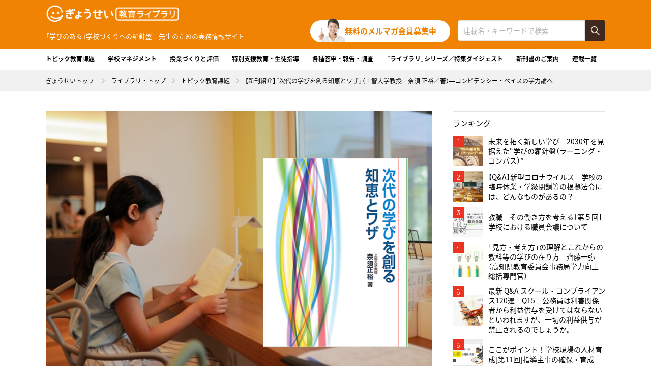

--- FILE ---
content_type: text/html; charset=UTF-8
request_url: https://shop.gyosei.jp/library/archives/cat01/0000006965
body_size: 54184
content:
<!DOCTYPE html>
<html lang="ja" prefix="og: http://ogp.me/ns#">
<head>
<meta charset="UTF-8">
<title>【新刊紹介】『次代の学びを創る知恵とワザ』（上智大学教授　奈須 正裕／著）―コンピテンシー・ベイスの学力論へ | ぎょうせい教育ライブラリ</title>
<meta name="description" content="【新刊紹介】『次代の学びを創る知恵とワザ』（上智大学教授　奈須 正裕／著）―コンピテンシー・ベイスの学力論へ | 総合出版社ぎょうせいの教職員向け実務情報サイト「ぎょうせい教育ライブラリ」は学校マネジメント、授業づくり、生徒指導など、役立つ情報を発信していきます。">
<meta name="keywords" content="">
<meta property="fb:app_id" content="">
<meta property="og:title" content="【新刊紹介】『次代の学びを創る知恵とワザ』（上智大学教授　奈須 正裕／著）―コンピテンシー・ベイスの学力論へ | ぎょうせい教育ライブラリ">
<meta property="og:type" content="article">
<meta property="og:image" content="https://shop.gyosei.jp/library/wp/wp-content/uploads/2020/02/1580863508-1139x630.png">
<meta property="og:description" content="【新刊紹介】『次代の学びを創る知恵とワザ』（上智大学教授　奈須 正裕／著）―コンピテンシー・ベイスの学力論へ | 総合出版社ぎょうせいの教職員向け実務情報サイト「ぎょうせい教育ライブラリ」は学校マネジメント、授業づくり、生徒指導など、役立つ情報を発信していきます。">
<meta property="og:url" content="https://shop.gyosei.jp/library/library/archives/cat01/0000006965">
<meta property="og:site_name" content="ぎょうせい教育ライブラリ |「学びのある」学校づくりへの羅針盤">
<meta property="og:locale" content="ja_JP">
<meta property="article:author" content="">
<meta name="twitter:title" content="【新刊紹介】『次代の学びを創る知恵とワザ』（上智大学教授　奈須 正裕／著）―コンピテンシー・ベイスの学力論へ | ぎょうせい教育ライブラリ">
<meta name="twitter:image" content="https://shop.gyosei.jp/library/wp/wp-content/uploads/2020/02/1580863508-1139x630.png">
<meta name="twitter:description" content="【新刊紹介】『次代の学びを創る知恵とワザ』（上智大学教授　奈須 正裕／著）―コンピテンシー・ベイスの学力論へ | 総合出版社ぎょうせいの教職員向け実務情報サイト「ぎょうせい教育ライブラリ」は学校マネジメント、授業づくり、生徒指導など、役立つ情報を発信していきます。">
<meta name="twitter:url" content="https://shop.gyosei.jp/library/library/archives/cat01/0000006965">
<meta name="twitter:card" content="summary_large_image">
<meta name="twitter:site" content="@gyosei_online">
<meta name="viewport" content="width=device-width, user-scalable=no, initial-scale=1.0, maximum-scale=1.0, minimum-scale=1.0">
<script src="https://shop.gyosei.jp/library/assets/js/utility/hook-all.js"></script>
<meta name="format-detection" content="telephone=no,address=no,email=no">
<link rel="icon" href="/library/favicon.ico">
<link rel="shortcut icon" type="image/vnd.microsoft.icon" href="/library/favicon.ico">
<link rel="icon" href="https://shop.gyosei.jp/library/assets/img/common/apple-touch-icon.png">
<link rel="shortcut icon" href="https://shop.gyosei.jp/library/assets/img/common/apple-touch-icon.png">
<link rel="apple-touch-icon" href="https://shop.gyosei.jp/library/assets/img/common/apple-touch-icon.png">
<link rel="stylesheet" href="https://shop.gyosei.jp/library/assets/css/style.css">
<link rel="stylesheet" href="https://shop.gyosei.jp/library/assets/css/post/style.css">
<!--[if lt IE 9]><script src="/assets/js/common/html5shiv.js"></script><![endif]-->


  <!-- Google Tag Manager -->
  <script>(function(w,d,s,l,i){w[l]=w[l]||[];w[l].push({'gtm.start':
 new Date().getTime(),event:'gtm.js'});var f=d.getElementsByTagName(s)[0],
 j=d.createElement(s),dl=l!='dataLayer'?'&l='+l:'';j.async=true;j.src=
 'https://www.googletagmanager.com/gtm.js?id='+i+dl;f.parentNode.insertBefore(j,f);
 })(window,document,'script','dataLayer','GTM-KQ9QZJL');</script>
 <!-- End Google Tag Manager --> 
<link rel='dns-prefetch' href='//s.w.org' />
		<script type="text/javascript">
			window._wpemojiSettings = {"baseUrl":"https:\/\/s.w.org\/images\/core\/emoji\/11\/72x72\/","ext":".png","svgUrl":"https:\/\/s.w.org\/images\/core\/emoji\/11\/svg\/","svgExt":".svg","source":{"concatemoji":"https:\/\/shop.gyosei.jp\/library\/wp\/wp-includes\/js\/wp-emoji-release.min.js?ver=4.9.8"}};
			!function(a,b,c){function d(a,b){var c=String.fromCharCode;l.clearRect(0,0,k.width,k.height),l.fillText(c.apply(this,a),0,0);var d=k.toDataURL();l.clearRect(0,0,k.width,k.height),l.fillText(c.apply(this,b),0,0);var e=k.toDataURL();return d===e}function e(a){var b;if(!l||!l.fillText)return!1;switch(l.textBaseline="top",l.font="600 32px Arial",a){case"flag":return!(b=d([55356,56826,55356,56819],[55356,56826,8203,55356,56819]))&&(b=d([55356,57332,56128,56423,56128,56418,56128,56421,56128,56430,56128,56423,56128,56447],[55356,57332,8203,56128,56423,8203,56128,56418,8203,56128,56421,8203,56128,56430,8203,56128,56423,8203,56128,56447]),!b);case"emoji":return b=d([55358,56760,9792,65039],[55358,56760,8203,9792,65039]),!b}return!1}function f(a){var c=b.createElement("script");c.src=a,c.defer=c.type="text/javascript",b.getElementsByTagName("head")[0].appendChild(c)}var g,h,i,j,k=b.createElement("canvas"),l=k.getContext&&k.getContext("2d");for(j=Array("flag","emoji"),c.supports={everything:!0,everythingExceptFlag:!0},i=0;i<j.length;i++)c.supports[j[i]]=e(j[i]),c.supports.everything=c.supports.everything&&c.supports[j[i]],"flag"!==j[i]&&(c.supports.everythingExceptFlag=c.supports.everythingExceptFlag&&c.supports[j[i]]);c.supports.everythingExceptFlag=c.supports.everythingExceptFlag&&!c.supports.flag,c.DOMReady=!1,c.readyCallback=function(){c.DOMReady=!0},c.supports.everything||(h=function(){c.readyCallback()},b.addEventListener?(b.addEventListener("DOMContentLoaded",h,!1),a.addEventListener("load",h,!1)):(a.attachEvent("onload",h),b.attachEvent("onreadystatechange",function(){"complete"===b.readyState&&c.readyCallback()})),g=c.source||{},g.concatemoji?f(g.concatemoji):g.wpemoji&&g.twemoji&&(f(g.twemoji),f(g.wpemoji)))}(window,document,window._wpemojiSettings);
		</script>
		<style type="text/css">
img.wp-smiley,
img.emoji {
	display: inline !important;
	border: none !important;
	box-shadow: none !important;
	height: 1em !important;
	width: 1em !important;
	margin: 0 .07em !important;
	vertical-align: -0.1em !important;
	background: none !important;
	padding: 0 !important;
}
</style>
<link rel='stylesheet' id='wp-pagenavi-css'  href='https://shop.gyosei.jp/library/wp/wp-content/plugins/wp-pagenavi/pagenavi-css.css?ver=2.70' type='text/css' media='all' />
<link rel='https://api.w.org/' href='https://shop.gyosei.jp/library/wp-json/' />
<link rel="EditURI" type="application/rsd+xml" title="RSD" href="https://shop.gyosei.jp/library/wp/xmlrpc.php?rsd" />
<link rel="wlwmanifest" type="application/wlwmanifest+xml" href="https://shop.gyosei.jp/library/wp/wp-includes/wlwmanifest.xml" /> 
<link rel='prev' title='『学校教育・実践ライブラリ』Vol.10 2020年1月配本　特集 新課程の学校経営計画は こうつくる' href='https://shop.gyosei.jp/library/archives/cat01/0000006983' />
<link rel='next' title='教育Insight　「21世紀の教育政策」で持続可能な開発目標に貢献' href='https://shop.gyosei.jp/library/archives/cat01/0000006828' />
<meta name="generator" content="WordPress 4.9.8" />
<link rel="canonical" href="https://shop.gyosei.jp/library/archives/cat01/0000006965" />
<link rel='shortlink' href='https://shop.gyosei.jp/library/?p=6965' />
<link rel="alternate" type="application/json+oembed" href="https://shop.gyosei.jp/library/wp-json/oembed/1.0/embed?url=https%3A%2F%2Fshop.gyosei.jp%2Flibrary%2Farchives%2Fcat01%2F0000006965" />
<link rel="alternate" type="text/xml+oembed" href="https://shop.gyosei.jp/library/wp-json/oembed/1.0/embed?url=https%3A%2F%2Fshop.gyosei.jp%2Flibrary%2Farchives%2Fcat01%2F0000006965&#038;format=xml" />
</head>
<body class="page-post">
<div id="fb-root"></div>
<script>(function(d, s, id) {
  var js, fjs = d.getElementsByTagName(s)[0];
  if (d.getElementById(id)) return;
  js = d.createElement(s); js.id = id;
  js.src = 'https://connect.facebook.net/ja_JP/sdk.js#xfbml=1&version=v3.2';
  fjs.parentNode.insertBefore(js, fjs);
}(document, 'script', 'facebook-jssdk'));</script>
<div id="Loader">
  <div class="inner inner--short">
    <div class="item item--01"></div>
    <div class="item item--02"></div>
    <div class="item item--03"></div>
  </div>
  <div class="inner inner--long">
    <div id="Bar"><span class="progress"></span></div>
    <div id="Txt"></div>
  </div>
<!-- #Loader // --></div>
<div class="l-page-wrapper">
<div id="page" class="l-page">
<div class="l-page__header">
<header class="g-header">
  <div class="g-header__inner">
    <div class="g-header__head">
      <h1 class="g-header__logo"><a href="https://shop.gyosei.jp/library/"><img src="https://shop.gyosei.jp/library/assets/img/common/logo.png" alt="ぎょうせい"></a><span>「学びのある」学校づくりへの羅針盤　先生のための実務情報サイト</span></h1>
			<div class="m-mail-search">
				<div class="m-mail-search__mail">
					<p class="btn"><a href="https://krs.bz/gyosei/m/kyoiku_press" target="_blanck">無料のメルマガ会員募集中</a></p>
				</div>
				<div class="m-mail-search__search">
					<form action="https://shop.gyosei.jp/library/" role="search" method="get">
						<div class="search">
							<p class="search__input"><input type="text" name="s" class="c-input" value="" placeholder="連載名・キーワードで検索"></p>
							<p class="search__submit"><input type="submit" class="c-submit" value=""></p>
						</div>
					</form>
				</div>
			</div>
      <div class="g-header__menubtn">
        <div class="lines">
          <span></span>
          <span></span>
          <span></span>
        <!-- .lines // --></div>
        <p class="menu"><span class="menu__open">MENU</span></p>
      </div>
    </div>
    <div class="g-header__cont">
      <nav class="g-header__nav">
        <ul class="gnav">
          <li class="gnav__item gnav__item--sp gnav__item--blank mi-sp"><a href="https://shop.gyosei.jp/" target="_blank"><span>ぎょうせいオンラインショップ</span></a></li>

			<li class="gnav__item gnav__item--cat01"><a href="/library/archives/category/cat01">トピック教育課題</a></li>
			<li class="gnav__item gnav__item--cat02"><a href="/library/archives/category/cat02">学校マネジメント</a></li>
			<li class="gnav__item gnav__item--cat03"><a href="/library/archives/category/cat03">授業づくりと評価</a></li>
			<li class="gnav__item gnav__item--cat04"><a href="/library/archives/category/cat04">特別支援教育・生徒指導</a></li>
			<li class="gnav__item gnav__item--cat05"><a href="/library/archives/category/cat05">各種答申・報告・調査</a></li>
			<li class="gnav__item gnav__item--cat06"><a href="/library/archives/category/cat06">『ライブラリ』シリーズ／特集ダイジェスト</a></li>
			<li class="gnav__item gnav__item--cat07"><a href="/library/archives/category/cat07">新刊書のご案内</a></li>
			<li class="gnav__item gnav__item--series"><a href="/library/archives/series">連載一覧</a></li>
        </ul>
      </nav>
    </div>
  </div>
</header>
<!-- .l-page__header // --></div>

<section class="l-page__main">
<div class="m-breadcrumb">
  <ol class="m-breadcrumb__list l-wrap">
    <li class="m-breadcrumb__item"><a href="https://shop.gyosei.jp/">ぎょうせいトップ</a></li>
    <li class="m-breadcrumb__item"><a href="https://shop.gyosei.jp/library/">ライブラリ・トップ</a></li><li class="m-breadcrumb__item"><a href="https://shop.gyosei.jp/library/archives/category/cat01">トピック教育課題</a></li><li class="m-breadcrumb__item">【新刊紹介】『次代の学びを創る知恵とワザ』（上智大学教授　奈須 正裕／著）―コンピテンシー・ベイスの学力論へ</li>  </ol>
</div>

<div class="l-page__contents">
  <div class="l-main g-main">
    <div class="l-single">
      <article class="m-single">
        <div class="series">
          <p class="series__mv"><img src="https://shop.gyosei.jp/library/wp/wp-content/uploads/2020/02/1580863508-760x512.png" alt=""></p>
                  </div>
                <header class="header">
          <h2 class="header__hdg">【新刊紹介】『次代の学びを創る知恵とワザ』（上智大学教授　奈須 正裕／著）―コンピテンシー・ベイスの学力論へ</h2>
          <p class="header__category">トピック教育課題</p>
          <p class="header__date">2020.02.06</p>
                    <ul class="header__tag">
                          <li class="item"><a href="https://shop.gyosei.jp/library/archives/tag/新学習指導要領">新学習指導要領</a></li>
                      </ul>
                  </header>

        <div class="toc">
          <p class="toc__hdg">目次</p><ol class="toc__list"><li class="toc__item"><a href="#outline_1" class="js-scroller">新刊紹介『次代の学びを創る知恵とワザ』（奈須正裕／著）</a></li><li class="toc__item"><a href="#outline_2" class="js-scroller">今再び、コペルニクス的転回の時　コンピテンシー・ベイスの学力論へ</a></li><li class="toc__item"><a href="#outline_3" class="js-scroller">ホワイトによるコンピテンス概念の提案</a></li><li class="toc__item"><a href="#outline_4" class="js-scroller">常識を問い直し、生まれ変わろう</a></li></ol>        <!-- .toc // --></div>
        <section>
          <h3 id="outline_1">新刊紹介『次代の学びを創る知恵とワザ』（奈須正裕／著）</h3>
<p><strong>　周知のとおり、新学習指導要領が2017年3月に公示され、小学校においては令和2年度から、中学校では令和3年度から全面実施を迎えます。今回の指導要領改訂に深く携わった奈須 正裕氏（上智大学教授）の近刊『次代の学びを創る知恵とワザ』（ぎょうせい）では、「学習指導要領が本当に伝えたかったことは何か」独自の切り口でわかりやすく解説しています。ここでは、本書の「第１章　コンピテンシー・ベイスという思想」から一部を抜粋して、お届けしたいと思います。（編集部）</strong></p>
<h3 id="outline_2">今再び、コペルニクス的転回の時　コンピテンシー・ベイスの学力論へ</h3>
<p>　学力という言葉から、あなたは何をイメージするだろう。国語、算数、理科、社会といった教科、さらには同じ算数でも、数と計算、図形などの細かく区切られた領域の中にお行儀よく収まっている、要素的な知識や技能を思い浮かべる人が多いんじゃないかなあ。</p>
<p>　つまり、カリキュラムを構成するそれぞれの領域にあらかじめ配分された要素的な知識や技能を量的にどれだけたくさん、また教わった通りの正確さで所有していて、それをテストの時に素早く再生できるかどうか。それが学力だというイメージなんだろう。こういった学力の見方は、いわゆる領域固有知識、従来の学習指導要領でいう「内容」、英語でいうと「コンテンツ」を基盤としているから、コンテンツ・ベイスの学力論と呼ばれてきた。</p>
<figure><img class="aligncenter size-full wp-image-6973" src="https://shop.gyosei.jp/library/wp/wp-content/uploads/2020/01/1580381048.jpg" alt="" width="640" height="480" /></figure>
<p>　ところで、子どもたちは、なぜあんなにも大量の領域固有知識を学校で学ぶんだろう。それは、将来出合うであろう人生のさまざまな困難に対して、学んだ知識を自在に活用し、適切に問題を解決していくために違いない。ところが、実際の問題解決を進める上では、単に領域固有知識をたくさん抱え込んでいるだけではまったく不十分だ。</p>
<p>　まず、目の前の問題に対し、所有する膨大な知識の何がどのように使えるのかを、迅速かつ的確に判断できないといけない。また、現実の問題場面では学校で教わった通りのやり方で知識を適用できることはまれで、多少なりともアレンジする必要がある。これら、いわゆる思考力や判断力と呼ばれてきた学力の側面が、まずもって欠かせない。</p>
<p>　さらに、問題解決に際しては、粘り強く問題解決に取り組む意欲や感情の自己調整能力といった、情意的な能力も大切になってくる。やっぱり最後はやる気なんだって経験は、誰しも持ち合わせているだろう。</p>
<p>　加えて、実社会での問題解決は、多様な仲間と力を合わせたり、利害や立場の異なる人たちと交渉しながら進めることの方が一般的だ。そこでは、直面する対人関係的困難を乗り越えるためのコミュニケーション能力や、人間関係の調整能力が決定的な役割を果たすことになる。</p>
<p>　このように、学校での学びを実社会・実生活で活かして生きていくには、単に知識を所有しているだけでは不十分で、さらに思考力や判断力、意欲や感情の自己調整能力、コミュニケーションや対人関係の能力が不可欠になってくる。二〇一七年版学習指導要領では、これらを総称して「資質・能力」と呼んでいる。</p>
<p>　資質・能力というのは、「有能さ」を意味する学術用語として、教育学、心理学、言語学、経営学などさまざまな学問領域において多様な意味合いで用いられてきたコンピテンシー（competencies）ないしはコンピテンス（competence）を訳出した行政用語なんだ。行政用語というのはいろいろと制限があって、学術用語として用いられていた時の意味合いや文脈をそのまま保持することは難しい。なので、各学問分野の専門家から見た場合、資質・能力という表現にさまざまな不満が出るのは、まあ無理もないことなんだけど、だからといって立ち止まっているわけにもいかないから、多少強引だけれど、ここは先に進むことにしよう。</p>
<p>　話を戻して、人生の中で出合うさまざまな問題場面を適切に解決していくには、知識の所有だけではまったく不十分で、さらに多様な資質・能力が必要になってくる。ならば、生涯にわたって優れた問題解決を現に成し遂げていくのに必要十分なトータルとしての「有能さ」、これがコンピテンシーなんだけど、それをこそ学力と考えた方がいいんじゃないか。あるいは、コンピテンシーを中心に学力論を組み直し、そこからカリキュラムや授業を生みだしてはどうか。これが資質・能力を基盤とした教育、コンピテンシー・ベイスの教育の基本的な考え方ということになる。</p>
<p>　このコンテンツ・ベイスからコンピテンシー・ベイスへという教育の原理転換は、学力論を大幅に拡張ないしは刷新する。そして、教育に関する主要な問いを「何を知っているか」から「何ができるか」、より詳細には「どのような問題解決を現に成し遂げるか」へと大きく転換することを、必然的に求めることになるだろう。</p>
<figure><img class="aligncenter size-full wp-image-6995" src="https://shop.gyosei.jp/library/wp/wp-content/uploads/2020/02/1580863189.jpg" alt="" width="640" height="427" /></figure>
<h3 id="outline_3">ホワイトによるコンピテンス概念の提案</h3>
<p>　すでに述べたように、コンピテンシーなりコンピテンスという概念は、さまざまな学問分野で、またかなり多様な意味合いで用いられてきた。その中でも、今日、教育の世界で用いられている意味合いを考える時、決して見逃すことができないのは、ハーバード大学で動機づけを研究していた心理学者のロバート・ホワイトが、一九五九年に提唱したコンピテンス概念だろう（注１）。</p>
<p>　まず、ホワイトは、人間は本来的に「有能さ」、つまりコンピテンスを拡大することに向けて動機づけられた存在として生まれてくるって考えた。今日の感覚では「そんなことは当たり前じゃないか」って思うかもしれないけど、当時の心理学では、お腹がすいたとか喉が乾いたといった欠乏状態なり不足感がないと、人間も含めて動物は行動を起こさない、つまり動機づけが生じないと考えていたんだ。</p>
<p>　でも、それでは物事を探究するとか、向上心を持って努力するといった行動を説明できない。それはどうにもおかしい。少なくとも人間の動機づけや学習については、もっと異なる説明が必要だって、ホワイトは考えた。</p>
<p>　こんな問題意識の下、本来的に人間はどういう存在かと考えるのに好都合なのが、まだ社会的にさまざまな影響を受けていない乳幼児の姿だった。実際、乳幼児を丁寧に観察してみると、お腹がいっぱいで十分に満足していても、自分を取り巻くさまざまなひと・もの・ことに興味を示し、進んで関わりを持とうとしている。ここからホワイトは、人間は生まれながらにして環境内のひと・もの・ことに能動的に関わろうとする傾向性を持っていて、この傾向性がもたらす環境との相互作用を通して、次第に環境に効果的に関わる能力を高めていくと考え、これをコンピテンスと呼んだんだ。</p>
<figure><img class="aligncenter size-full wp-image-6974" src="https://shop.gyosei.jp/library/wp/wp-content/uploads/2020/01/1580381720.jpg" alt="" width="640" height="427" /></figure>
<p>　もちろん、こういったことのすべてがホワイトのオリジナルというわけではない。このような思索の背景には、スイスの発達心理学者、ピアジェ以来の学習に関する発達心理学的な見方が存在している。たとえば、飴玉を見つけた赤ちゃんは、それを口に入れる。飴玉だと知っていて口に入れるんじゃない。環境内の対象への関わり方を心理学ではシェマと呼ぶんだけれど、赤ちゃんは口に入れるのと手でつかむくらいしか、シェマを持ち合わせていないからなんだ。でも、口に入れるというシェマは、こと飴玉に対しては食べ物であるという本質的理解をもたらす適切な関わり方だから、赤ちゃんは甘さを享受しながら飴玉の理解なり把握、いわゆる「同化」に成功する。</p>
<p>　別な日、赤ちゃんはビー玉を見つける。飴玉と同様に丸く光るものだから迷わず口に入れるけど、今度は同化できずに吐き出してしまう。ビー玉を同化するには、ビー玉という対象からの要求に突き動かされる形で、つかんだ手のなめらかな動きにより転がせるように、つまり赤ちゃんの方が変わらなくちゃいけない。これをシェマの「調節」という。</p>
<p>　このように、すでに持っているシェマによる対象の同化と、対象の要求に根差したシェマの調節を繰り返すことで、赤ちゃんは徐々に身の回りの事物・現象に関する個別的理解を深めていく。と同時に、さまざまな環境に対してより効果的なシェマを獲得・洗練・拡充させていく。実は、これこそが学習の原初形態なんだよ。</p>
<p>　ホワイトは、コンピテンスという言葉に二つの意味合いを込めたと解釈できる。それは第一に、生まれながらにして備わっている、環境内のひと・もの・ことに能動的に関わろうとする動機づけ的なエネルギー要因という意味合い。そして第二に、そこから生まれるひと・もの・ことと効果的に関われるという関係的で文脈的な認知能力だ。</p>
<p>　そこでは、「知る」とは単に名前を知っていることではなく、対象の特質に応じた適切な「関わり」が現に「できる」こと、さらに個別具体的な対象について「知る」（＝関われる）ことを通して、さまざまに応用の効く「関わり方」が獲得され、洗練されていくことが含意されている。つまり、「知る」ことを駆動するエネルギー要因から、「知る」という営みのメカニズム、それを通して結果的に獲得される資質・能力までをも含み込んだ概念としてコンピテンスは提起された。まさに、「どのような問題解決を現に成し遂げるか」を問う概念として、コンピテンスは誕生したんだ。</p>
<figure><img class="aligncenter size-full wp-image-6996" src="https://shop.gyosei.jp/library/wp/wp-content/uploads/2020/02/1580863189-1.jpg" alt="" width="640" height="425" /></figure>
<h3 id="outline_4">常識を問い直し、生まれ変わろう</h3>
<p>　「二〇一七年版学習指導要領の鍵概念である資質・能力、コンピテンシーがそもそもどんなものだったか、よくわかったよ。でも、妙に理論的というか学問的で、難しいなあ。学力論なんていっても、僕たち教師は授業づくりの基礎がわかればいいんだから、もう少しわかりやすく、簡単にならないかい」</p>
<p>　僕もできればそうしたいんだ。でも、今回に限っては難しいなあ。たとえば、二〇一七年版の学習指導要領改訂において、その基盤づくりを担った会議体、教育課程企画特別部会が最初に出した報告書である「論点整理」の八ページに、「検討の方向性を底支えするのは、『学ぶとはどのようなことか』『知識とは何か』といった、『学び』や『知識』等に関する科学的な知見の蓄積である」と書かれていて、実に画期的なことだと僕は思っている。</p>
<p>　というのも、すでに欧米では子どもの学習や発達、知識に関する科学的な理論や知見を共通の足場にカリキュラムや授業について議論するのは当たり前のことなんだけど、残念ながら日本ではまだまだ弱い。一九八〇年代くらいからだろうか、教育課程政策の立案に際して認知心理学や学習科学なんかの知見を参照し、時には明示することが、欧米ではごく普通になってきた。かつてイングランドやオーストラリアが、新たなカリキュラムの編成原理を「多重知能理論」に求めると、提唱者のハワード・ガードナーという個人名まであからさまに示して打ち出したのには、正直いって驚いたものだ。</p>
<p>　さすがに日本ではそこまでは無理かもしれない。でも、主に大人側の都合に基づいてなされる「これは教えといた方がいい」「いや、この知識だって大事なんだ」といった内容の重要性に関する議論に加えて、その内容を学びの主体である当の子どもがどのように学ぶのかという学習のメカニズムや、学ばれた後に子どもの中でその知識がどのような様相で息づいているかという、知識に関する動的な理解を十分に考えに入れることの共通認識化は、今後の教育課程政策にとって決定的に重要なことだろう。そして、先の文には、これを強力に推進しようという意思が明確に表現されていると、僕は思う。</p>
<figure><img class="aligncenter size-full wp-image-6971" src="https://shop.gyosei.jp/library/wp/wp-content/uploads/2020/01/1580381047.jpg" alt="" width="640" height="427" /></figure>
<p>　いずれにせよ、子どもの学びのメカニズムに適合した教育が大いに奏効するのは間違いのないところだから、ここは多少難しくても、がんばって勉強してほしいなあ。</p>
<p>　まあ、難しいというより、従来の常識に反するといった方が正確なんだけどね。それこそホワイトの理論でも、「知る」ということについて多くの人が抱いているイメージとは、随分と異なる世界が描かれていたんじゃないかなあ。でも、少し丁寧に子どもたちの様子を観察すれば、たちどころに納得がいくだろう。そして、一旦わかってしまえば、決して難しい理屈なんかではないし、それに基づく教育の具体だってイメージできるようになるに違いない。</p>
<p>　つまり、その時代、その社会における常識というのは、永く世界中で信じられてきた天動説が誤りであったように、時として事実に反する。でも、敬虔なキリスト教徒だったガリレオが自身の信仰との葛藤を乗り越えて真摯に語った通り、「それでも地球は回っている」んだからしかたがない。僕たちはそんな子どもの事実に寄り添っていくべきだし、思い切ってそうしてみた先では、「いったいぜんたい、これまで何を悩んできたんだろう」と肩すかしを食らったかと思うほどに、万事がうまく回り出すだろう。</p>
<p>　二〇世紀のはじめに、デューイは大人中心から子ども中心へという教育の原理転換を「コペルニクス的転回」と表現した。今、この国が取り組もうとしている学力論の拡張や、それに基づくカリキュラムと授業の刷新は、もちろん中身はデューイが論じたものとはいくらか異なるだろうけど、規模的には同等かそれ以上のものだと、僕は考えている。</p>
<p>　今こそ、あなたの中に二一世紀的なコペルニクス的転回を生じさせようじゃないか。それはきっと、あなたとあなたを頼りにしている子どもたちにとって、とてもステキな出来事となるに違いない。</p>
<p>【本書の詳細なご案内は<a href="https://shop.gyosei.jp/library/wp/wp-content/uploads/2020/02/1580867395.pdf"><strong><span style="color: #ff00ff;">こちらをクリック</span></strong></a>】</p>
<figure><img class="aligncenter size-full wp-image-6998" src="https://shop.gyosei.jp/library/wp/wp-content/uploads/2020/02/1580863190-1.jpg" alt="" width="640" height="480" /></figure>
<p>［注］<br />
１ White,R.W. 1959 Motivation reconsidered: The concept of competence. Psychological Review, 66, 297-333. 翻訳も出版されている。ロバート・Ｗ．ホワイト（著）佐柳信男（訳）『モチベーション再考― コンピテンス概念の提唱』新曜社、2015年</p>        </section>
              </article>

            
      <div class="l-single__block m-single-like">
        <div class="m-single-like__img" style="background-image: url(https://shop.gyosei.jp/library/wp/wp-content/uploads/2020/02/1580863508-760x512.png)"></div>
        <div class="m-single-like__body">
          <p class="m-single-like__hdg">この記事をシェアする</p>
          <ul class="m-single-like__sns">
            <li class="item item--twitter"><a href="http://twitter.com/intent/tweet?url=https%3A%2F%2Fshop.gyosei.jp%2Flibrary%2Farchives%2Fcat01%2F0000006965&amp;text=【新刊紹介】『次代の学びを創る知恵とワザ』（上智大学教授　奈須 正裕／著）―コンピテンシー・ベイスの学力論へ&amp;via=gyosei_library" target="_blank" onclick="window.open(this.href, 'tweetwindow', 'width=650, height=470, personalbar=0, toolbar=0, scrollbars=1, sizable=1'); return false;"><img src="https://shop.gyosei.jp/library/assets/img/common/icon_top_x.png" alt="X"></a></li>
            <li class="item item--fb"><a href="http://www.facebook.com/sharer.php?u=https%3A%2F%2Fshop.gyosei.jp%2Flibrary%2Farchives%2Fcat01%2F0000006965&amp;t=【新刊紹介】『次代の学びを創る知恵とワザ』（上智大学教授　奈須 正裕／著）―コンピテンシー・ベイスの学力論へ" target="_blank" onclick="window.open(this.href, 'facebookwindow', 'width=650, height=470, personalbar=0, toolbar=0, scrollbars=1, sizable=1'); return false;"><img src="https://shop.gyosei.jp/library/assets/img/common/icon_top_facebook.png" alt="Facebook"></a></li>
            <li class="item item--line"><a href="https://line.me/R/msg/text/?%E3%80%90%E6%96%B0%E5%88%8A%E7%B4%B9%E4%BB%8B%E3%80%91%E3%80%8E%E6%AC%A1%E4%BB%A3%E3%81%AE%E5%AD%A6%E3%81%B3%E3%82%92%E5%89%B5%E3%82%8B%E7%9F%A5%E6%81%B5%E3%81%A8%E3%83%AF%E3%82%B6%E3%80%8F%EF%BC%88%E4%B8%8A%E6%99%BA%E5%A4%A7%E5%AD%A6%E6%95%99%E6%8E%88%E3%80%80%E5%A5%88%E9%A0%88+%E6%AD%A3%E8%A3%95%EF%BC%8F%E8%91%97%EF%BC%89%E2%80%95%E3%82%B3%E3%83%B3%E3%83%94%E3%83%86%E3%83%B3%E3%82%B7%E3%83%BC%E3%83%BB%E3%83%99%E3%82%A4%E3%82%B9%E3%81%AE%E5%AD%A6%E5%8A%9B%E8%AB%96%E3%81%B8+https%3A%2F%2Fshop.gyosei.jp%2Flibrary%2Farchives%2Fcat01%2F0000006965" target="_blank"><img src="https://shop.gyosei.jp/library/assets/img/common/icon_top_line.png" alt="LINE"></a></li>
          </ul>
        </div>
      <!-- .m-single-like // --></div>
            <div class="l-single__block m-magazine">
        <p class="m-magazine__lead">指導要領改訂に深く携わった著者が独自の切り口で徹底解説</p>
        <div class="m-magazine__contents">
          <div class="m-magazine__img mi-pc">
            <p class="img"><img src="https://shop.gyosei.jp/library/wp/wp-content/uploads/2020/01/1580202381.jpg" alt=""></p>
          </div>
          <div class="m-magazine__body">
            <p class="m-magazine__tag">注目の教育図書</p>            <p class="m-magazine__hdg">次代の学びを創る知恵とワザ<span class="date"></span></p>
            <p class="m-magazine__sell">2020年１月 発売</p>
            <p class="m-magazine__img mi-sp"><img src="https://shop.gyosei.jp/library/wp/wp-content/uploads/2020/01/1580202381.jpg" alt=""></p>
            <p class="m-magazine__btn"><a href="https://shop.gyosei.jp/products/detail/10264" target="_blank">本書のご購入はコチラ</a></p>
          </div>
        </div>
      <!-- .m-magazine // --></div>
      
      <div class="l-single__block m-post-move">
        <p class="m-post-move__nav m-post-move__nav--prev"><a href="https://shop.gyosei.jp/library/archives/cat01/0000006983" rel="prev">『学校教育・実践ライブラリ』Vol.10 2020年1月配本　特集 新課程の学校経営計画は こうつくる</a></p>
        <p class="m-post-move__nav m-post-move__nav--next"><a href="https://shop.gyosei.jp/library/archives/cat01/0000006828" rel="next">教育Insight　「21世紀の教育政策」で持続可能な開発目標に貢献</a></p>
      <!-- .m-move // --></div>

          <!-- .l-single // --></div>

    
    <div class="m-mail">
	<p class="m-mail__hdg">すぐに役立つコンテンツが満載！</p>
	<p class="m-mail__txt">ライブラリ・シリーズの次回配本など<br><span>いち早く情報をキャッチ！</span></p>
	<p class="m-mail__btn"><a href="https://krs.bz/gyosei/m/kyoiku_press" target="_blanck">無料のメルマガ会員募集中</a></p>
</div>

    <section class="l-posts">
      <header class="l-posts__head">
        <h2 class="m-posts-hdg m-posts-hdg--basic">関連記事</h2>
      </header>
      <div class="l-posts__body">
        <div class="m-posts m-posts--two">
          <article class="item"><a href="https://shop.gyosei.jp/library/archives/cat03/0000006387">
	<div class="item__fig">
		<p class="fig"><img src="https://shop.gyosei.jp/library/wp/wp-content/uploads/2019/12/1575620037-1-472x268.jpg" alt=""></p>
	</div>
	<div class="item__body">
		<h3 class="item__hdg">【新刊紹介】「中学校 数学」 各観点の特性を活かした評価の充実を―『シリーズ・学びを変える新しい学習評価　理論・実践編２　各教科等の学びと新しい学習評価』より</h3>
		<p class="item__category">授業づくりと評価</p>
		<p class="item__date">2019.12.17</p>
	</div>
</a></article>
<article class="item"><a href="https://shop.gyosei.jp/library/archives/cat01/0000004995">
	<div class="item__fig">
		<p class="fig"><img src="https://shop.gyosei.jp/library/wp/wp-content/uploads/2019/10/1571636469-472x268.jpg" alt=""></p>
	</div>
	<div class="item__body">
		<h3 class="item__hdg">【新刊】『お悩み解決！公務員のためのクレーム対応駆け込み寺』　関根健夫／著</h3>
		<p class="item__category">トピック教育課題</p>
		<p class="item__date">2019.10.21</p>
	</div>
</a></article>
<article class="item"><a href="https://shop.gyosei.jp/library/archives/cat03/0000006382">
	<div class="item__fig">
		<p class="fig"><img src="https://shop.gyosei.jp/library/wp/wp-content/uploads/2019/12/1575620038-472x268.jpg" alt=""></p>
	</div>
	<div class="item__body">
		<h3 class="item__hdg">【新刊紹介】「小学校 外国語」 パフォーマンス評価を重要視する―『シリーズ・学びを変える新しい学習評価　理論・実践編２　各教科等の学びと新しい学習評価』より</h3>
		<p class="item__category">授業づくりと評価</p>
		<p class="item__date">2019.12.14</p>
	</div>
</a></article>
<article class="item"><a href="https://shop.gyosei.jp/library/archives/cat03/0000006369">
	<div class="item__fig">
		<p class="fig"><img src="https://shop.gyosei.jp/library/wp/wp-content/uploads/2019/12/1575357964-472x268.jpg" alt=""></p>
	</div>
	<div class="item__body">
		<h3 class="item__hdg">【新刊紹介】「主体的に学習に取り組む態度」とは―『シリーズ・学びを変える新しい学習評価　理論・実践編２　各教科等の学びと新しい学習評価』より</h3>
		<p class="item__category">授業づくりと評価</p>
		<p class="item__date">2019.12.13</p>
	</div>
</a></article>
        </div><!-- .m-posts // -->
      </div><!-- .l-posts__body // -->
    </section>

    
    <div class="m-mail">
	<p class="m-mail__hdg">すぐに役立つコンテンツが満載！</p>
	<p class="m-mail__txt">ライブラリ・シリーズの次回配本など<br><span>いち早く情報をキャッチ！</span></p>
	<p class="m-mail__btn"><a href="https://krs.bz/gyosei/m/kyoiku_press" target="_blanck">無料のメルマガ会員募集中</a></p>
</div>

  </div><!-- .l-main // -->

  <div class="l-side g-side">

	<!-- ■バナー追加01 ここから -->
	<script src="https://shop.gyosei.jp/contents/cs/info/top_bnr/bn_library.js"></script>
	<div id="online_banner_js_01"></div>
	<!-- /■バナー追加01 ここまで -->

	<div class="g-side__ranking">
		<p class="g-side__hdg">ランキング</p>
<ol class="ranking">
		<li class="ranking__item"><a href="https://shop.gyosei.jp/library/archives/magazine/0000012715">
		<span class="num">1</span>
		<p class="img"><img src="https://shop.gyosei.jp/library/wp/wp-content/uploads/2021/08/1709603995-150x150.png" alt=""></p>
		<p class="txt">未来を拓く新しい学び　2030年を見据えた“学びの羅針盤（ラーニング・コンパス）”</p>
	</a></li>
		<li class="ranking__item"><a href="https://shop.gyosei.jp/library/archives/cat01/0000007183">
		<span class="num">2</span>
		<p class="img"><img src="https://shop.gyosei.jp/library/wp/wp-content/uploads/2020/02/1582879843-150x150.jpg" alt=""></p>
		<p class="txt">【Q&A】新型コロナウイルス―学校の臨時休業・学級閉鎖等の根拠法令には、どんなものがあるの？</p>
	</a></li>
		<li class="ranking__item"><a href="https://shop.gyosei.jp/library/archives/cat01/0000004529">
		<span class="num">3</span>
		<p class="img"><img src="https://shop.gyosei.jp/library/wp/wp-content/uploads/2019/10/1709702818-150x150.png" alt=""></p>
		<p class="txt">教職　その働き方を考える［第５回］学校における職員会議について</p>
	</a></li>
		<li class="ranking__item"><a href="https://shop.gyosei.jp/library/archives/cat01/0000000829">
		<span class="num">4</span>
		<p class="img"><img src="https://shop.gyosei.jp/library/wp/wp-content/uploads/2019/05/1557990201-150x150.jpg" alt=""></p>
		<p class="txt">「見方・考え方」の理解とこれからの教科等の学びの在り方　齊藤一弥（高知県教育委員会事務局学力向上総括専門官）</p>
	</a></li>
		<li class="ranking__item"><a href="https://shop.gyosei.jp/library/archives/cat02/0000010276">
		<span class="num">5</span>
		<p class="img"><img src="https://shop.gyosei.jp/library/wp/wp-content/uploads/2020/11/1604371794-150x150.jpg" alt=""></p>
		<p class="txt">最新 Q&A スクール・コンプライアンス120選　Q15　公務員は利害関係者から利益供与を受けてはならないといわれますが、一切の利益供与が禁止されるのでしょうか。</p>
	</a></li>
		<li class="ranking__item"><a href="https://shop.gyosei.jp/library/archives/cat02/0000007388">
		<span class="num">6</span>
		<p class="img"><img src="https://shop.gyosei.jp/library/wp/wp-content/uploads/2020/04/1710122490-150x150.png" alt=""></p>
		<p class="txt">ここがポイント！学校現場の人材育成[第11回]指導主事の確保・育成</p>
	</a></li>
		<li class="ranking__item"><a href="https://shop.gyosei.jp/library/archives/magazine/0000011826">
		<span class="num">7</span>
		<p class="img"><img src="https://shop.gyosei.jp/library/wp/wp-content/uploads/2021/05/1715069481-150x150.jpg" alt=""></p>
		<p class="txt">文化庁国語課監修　「コミュニケーション」を円滑にするためのことば辞典　「敷居が高い店」ってどんな店？</p>
	</a></li>
		<li class="ranking__item"><a href="https://shop.gyosei.jp/library/archives/cat01/0000017863">
		<span class="num">8</span>
		<p class="img"><img src="https://shop.gyosei.jp/library/wp/wp-content/uploads/2023/06/1719211976-150x150.jpg" alt=""></p>
		<p class="txt">教師生活が楽しくラクになる魔法の作戦本部　[最終回]　うつは教師の勲章</p>
	</a></li>
		<li class="ranking__item"><a href="https://shop.gyosei.jp/library/archives/cat02/0000010307">
		<span class="num">9</span>
		<p class="img"><img src="https://shop.gyosei.jp/library/wp/wp-content/uploads/2020/11/1604453499-150x150.jpg" alt=""></p>
		<p class="txt">最新 Q&A スクール・コンプライアンス120選　Q36　学習指導要領に定める必修科目を履修しなかった生徒の卒業認定はどうなりますか。</p>
	</a></li>
		<li class="ranking__item"><a href="https://shop.gyosei.jp/library/archives/cat01/0000018684">
		<span class="num">10</span>
		<p class="img"><img src="https://shop.gyosei.jp/library/wp/wp-content/uploads/2024/10/1727748564-150x150.png" alt=""></p>
		<p class="txt">今、先生に読んでほしいおすすめ図書　『教師と支援者のための“令和型不登校”対応クイックマニュアル』　新潟大学教授・臨床心理士　神村栄一/編著</p>
	</a></li>
	</ol>
	<!-- .g-side__ranking // --></div>

	<div class="g-side__bnr">
		<p class="bnr"><a href="https://shop.gyosei.jp/edu" target="_blank"><img src="https://shop.gyosei.jp/library/assets/img/common/bnr_magazine.jpg" alt=""></a></p>
	<!-- .g-side__bnr // --></div>

	<!-- ■バナー追加02 ここから --><div id="online_banner_js_02"></div><!-- /■バナー追加02 ここまで -->

	<div class="g-side__magazine">
		<p class="g-side__hdg">シリーズから絞り込む</p>
		<ul class="magazine-list">
					<li class="magazine-list__item"><a href="https://shop.gyosei.jp/library/archives/category/magazine/premier%e2%85%a1">新教育ライブラリPremierⅡ</a></li>
					<li class="magazine-list__item"><a href="https://shop.gyosei.jp/library/archives/category/magazine/premier">新教育ライブラリPremier</a></li>
					<li class="magazine-list__item"><a href="https://shop.gyosei.jp/library/archives/category/magazine/magazine03">リーダーズ・ライブラリ</a></li>
					<li class="magazine-list__item"><a href="https://shop.gyosei.jp/library/archives/category/magazine/magazine04">学校教育・実践ライブラリ</a></li>
				</ul>
	<!-- .g-side__magazine // --></div>
	<div class="g-side__tags">
		<p class="g-side__hdg">注目のキーワード</p>
		<ul class="list">
							<li class="list__item"><a href="https://shop.gyosei.jp/library/archives/tag/見方・考え方">見方・考え方</a></li>
							<li class="list__item"><a href="https://shop.gyosei.jp/library/archives/tag/コミュニケーション">コミュニケーション</a></li>
							<li class="list__item"><a href="https://shop.gyosei.jp/library/archives/tag/新学習指導要領">新学習指導要領</a></li>
							<li class="list__item"><a href="https://shop.gyosei.jp/library/archives/tag/生徒指導">生徒指導</a></li>
							<li class="list__item"><a href="https://shop.gyosei.jp/library/archives/tag/カリキュラム・マネジメント">カリキュラム・マネジメント</a></li>
							<li class="list__item"><a href="https://shop.gyosei.jp/library/archives/tag/教育時事">教育時事</a></li>
							<li class="list__item"><a href="https://shop.gyosei.jp/library/archives/tag/学校改革">学校改革</a></li>
							<li class="list__item"><a href="https://shop.gyosei.jp/library/archives/tag/小学校">小学校</a></li>
							<li class="list__item"><a href="https://shop.gyosei.jp/library/archives/tag/資質・能力">資質・能力</a></li>
							<li class="list__item"><a href="https://shop.gyosei.jp/library/archives/tag/教育課程">教育課程</a></li>
							<li class="list__item"><a href="https://shop.gyosei.jp/library/archives/tag/学校経営">学校経営</a></li>
							<li class="list__item"><a href="https://shop.gyosei.jp/library/archives/tag/危機管理">危機管理</a></li>
							<li class="list__item"><a href="https://shop.gyosei.jp/library/archives/tag/対話的学び">対話的学び</a></li>
							<li class="list__item"><a href="https://shop.gyosei.jp/library/archives/tag/管理職">管理職</a></li>
							<li class="list__item"><a href="https://shop.gyosei.jp/library/archives/tag/新型コロナウイルス">新型コロナウイルス</a></li>
							<li class="list__item"><a href="https://shop.gyosei.jp/library/archives/tag/人材育成">人材育成</a></li>
							<li class="list__item"><a href="https://shop.gyosei.jp/library/archives/tag/メンタルケア">メンタルケア</a></li>
							<li class="list__item"><a href="https://shop.gyosei.jp/library/archives/tag/自己肯定感">自己肯定感</a></li>
							<li class="list__item"><a href="https://shop.gyosei.jp/library/archives/tag/ICT">ICT</a></li>
							<li class="list__item"><a href="https://shop.gyosei.jp/library/archives/tag/学校教育目標">学校教育目標</a></li>
							<li class="list__item"><a href="https://shop.gyosei.jp/library/archives/tag/教育史">教育史</a></li>
							<li class="list__item"><a href="https://shop.gyosei.jp/library/archives/tag/アクティブ・ラーニング">アクティブ・ラーニング</a></li>
							<li class="list__item"><a href="https://shop.gyosei.jp/library/archives/tag/地域社会">地域社会</a></li>
							<li class="list__item"><a href="https://shop.gyosei.jp/library/archives/tag/国語">国語</a></li>
							<li class="list__item"><a href="https://shop.gyosei.jp/library/archives/tag/SDGs">SDGs</a></li>
							<li class="list__item"><a href="https://shop.gyosei.jp/library/archives/tag/ストレス">ストレス</a></li>
							<li class="list__item"><a href="https://shop.gyosei.jp/library/archives/tag/自己効力感">自己効力感</a></li>
							<li class="list__item"><a href="https://shop.gyosei.jp/library/archives/tag/スクールリーダー">スクールリーダー</a></li>
							<li class="list__item"><a href="https://shop.gyosei.jp/library/archives/tag/単元">単元</a></li>
							<li class="list__item"><a href="https://shop.gyosei.jp/library/archives/tag/外国語">外国語</a></li>
							<li class="list__item"><a href="https://shop.gyosei.jp/library/archives/tag/ミドルリーダー">ミドルリーダー</a></li>
							<li class="list__item"><a href="https://shop.gyosei.jp/library/archives/tag/ユニバーサルデザイン">ユニバーサルデザイン</a></li>
							<li class="list__item"><a href="https://shop.gyosei.jp/library/archives/tag/イベント">イベント</a></li>
					</ul>
	<!-- .g-side__tags // --></div>


	<div class="g-side__sns">
		<ul class="sns">
			<li class="sns__item sns__item--twitter"><a href="https://twitter.com/gyosei_library" target="_blank">
				<img src="https://shop.gyosei.jp/library/assets/img/common/icon_top_x.png" alt="X">
				<span>X</span>
			</a></li>
			<li class="sns__item sns__item--fb"><a href="https://www.facebook.com/Gyosei-Corp-345093239553481/?modal=admin_todo_tour" target="_blank">
				<img src="https://shop.gyosei.jp/library/assets/img/common/icon_top_facebook.png" alt="facebook">
				<span>Facebook</span>
			</a></li>
			<li class="sns__item sns__item--instagram"><a href="https://www.instagram.com/gyosei_official" target="_blank">
				<img src="https://shop.gyosei.jp/library/assets/img/common/icon_top_instagram.png" alt="Instagram">
				<span>Instagram</span>
			</a></li>
		</ul>
	<!-- .g-side__sns // --></div>

	<div class="g-side__bnr g-side__bnr--btm">
		<p class="bnr"><a href="https://shop.gyosei.jp/magazine" target="_blank"><img src="https://shop.gyosei.jp/library/assets/img/common/bnr_pr01.jpg" alt=""></a></p>
		<p class="bnr"><a href="https://shop.gyosei.jp/" target="_blank"><img src="https://shop.gyosei.jp/library/assets/img/common/bnr_online.jpg" alt=""></a></p>
	<!-- .g-side__bnr // --></div>

	<!-- ■バナー追加03 ここから --><div id="online_banner_js_03"></div><!-- /■バナー追加03 ここまで -->

</div><!-- .g-side // -->
</div><!-- .l-page__contents // -->


<!-- .l-page__main // --></section>

<div class="l-page__footer">
  <div class="m-footer-header">
  	<div class="l-wrap">
  		<h1 class="m-footer-header__logo"><a href="https://shop.gyosei.jp/"><img src="https://shop.gyosei.jp/library/assets/img/common/footer_logo.png" alt="ぎょうせい"></a></h1>
  		<div class="m-mail-search">
  			<div class="m-mail-search__mail">
  				<p class="btn"><a href="https://krs.bz/gyosei/m/kyoiku_press" target="_blanck">無料のメルマガ会員募集中</a></p>
  			</div>
  		</div>
  	</div>
  </div>
<div class="m-breadcrumb">
  <ol class="m-breadcrumb__list l-wrap">
    <li class="m-breadcrumb__item"><a href="https://shop.gyosei.jp/">ぎょうせいトップ</a></li>
    <li class="m-breadcrumb__item"><a href="https://shop.gyosei.jp/library/">ライブラリ・トップ</a></li><li class="m-breadcrumb__item"><a href="https://shop.gyosei.jp/library/archives/category/cat01">トピック教育課題</a></li><li class="m-breadcrumb__item">【新刊紹介】『次代の学びを創る知恵とワザ』（上智大学教授　奈須 正裕／著）―コンピテンシー・ベイスの学力論へ</li>  </ol>
</div>
<footer class="g-footer">
  <nav class="g-footer__nav">
		<ul class="nav">
			<li class="nav__item"><a href="https://gyosei.jp/company/">会社概要</a></li>
			<li class="nav__item"><a href="https://gyosei.jp/about/rules/">利用規約・免責事項</a></li>
			<li class="nav__item"><a href="https://gyosei.jp/company/privacypolicy/">個人情報保護基本方針</a></li>
			<li class="nav__item"><a href="https://gyosei.jp/about/privacy/">個人情報の取り扱いについて</a></li>
			<li class="nav__item full"><a href="https://shop.gyosei.jp/library/article_liv/law.html">外部送信規律について</a></li>
		</ul>
	</nav>
  <p class="g-footer__logo mi-sp"><a href="https://gyosei.jp/"><img src="https://shop.gyosei.jp/library/assets/img/common/footer_logo_sp.png" alt="ぎょうせい"></a></p>
  <p class="g-footer__copy"><small>Copyright &copy; GYOSEI CORPORATION. All Rights Reserved.</small></p>
</footer>
<!-- .l-page__footer // --></div>
<!-- .l-page // --></div>

<!-- .l-page-wrapper // --></div>
<script src="https://shop.gyosei.jp/library/assets/js/vendor.js"></script>
<script src="https://shop.gyosei.jp/library/assets/js/common/loader.js"></script>
<script src="https://shop.gyosei.jp/library/assets/js/common/jquery.autopager-1.0.0.js"></script>
<script src="https://shop.gyosei.jp/library/assets/js/common/common.js"></script>
<script type='text/javascript' src='https://shop.gyosei.jp/library/wp/wp-includes/js/wp-embed.min.js?ver=4.9.8'></script>
</body>
</html>


--- FILE ---
content_type: text/javascript
request_url: https://shop.gyosei.jp/library/assets/js/common/common.js
body_size: 11245
content:
var Common = Common || {};

(function($){

/*----------------------------------------------------------------------
	ModeChange ウィンドウ幅判別
----------------------------------------------------------------------*/
(function () {
	var p = ModeChange.prototype;

	// init
	function ModeChange() {
		this._init();
	}

	p._init = function () {

		$(window).on('orientationchange resize',function() {
			bodyAddClass(window.innerWidth);
		});

		var bodyAddClass = function(w){
			if(w === undefined || w > 767){
				$('html').removeClass('mode-sp');
				$('html').addClass('mode-pc');
			} else {
				$('html').removeClass('mode-pc');
				$('html').addClass('mode-sp');
			}
		};

		bodyAddClass(window.innerWidth);

	};

	Common.ModeChange = ModeChange;
}());


/*----------------------------------------------------------------------
	ページ内スクロール
----------------------------------------------------------------------*/
(function () {
	var p = JsScroll.prototype;

  var $obj = {
    target	 : $('.js-scroller')
  };
  var conf = {
    _href : '',
    _adjust : 0,
    _adjust_pc : 0,
    _adjust_sp : 0
  };

	// init
	function JsScroll() {
		this._init();
	}

	p._init = function () {

    $obj.target.on('click',function(){
			$('html').removeClass('is-menuopen');

			conf._href = $(this).attr('href');
			if(conf._href.indexOf("#")>=0){
				conf._href = conf._href.substring(conf._href.indexOf("#"),conf._href.length);
			}

			if($(conf._href).length) {
				if($('html').hasClass('mode-pc')) {
					conf._adjust = conf._adjust_pc * -1;
				} else {
					conf._adjust = conf._adjust_sp * -1;
				}

				$(conf._href).velocity("scroll", { duration: 600, offset: conf._adjust, easing: "ease-in-out" });
				return false;
			}
		});
	};

	Common.JsScroll = JsScroll;
}());


/*----------------------------------------------------------------------
	アンカースクロール
----------------------------------------------------------------------*/
(function () {
	var p = AnchorScroll.prototype;

	var conf = {
		_adjust : 0,
		_adjust_pc : 0,
		_adjust_sp : 0
	};

	// init
	function AnchorScroll() {
		if(location.hash.length <= 1 ) {
			return false;
		}

		this._init();
	}

	p._init = function () {
		var _href = location.hash.replace('/', '');
		if($('html').hasClass('mode-pc')) {
			conf._adjust = conf._adjust_pc * -1;
		} else {
			conf._adjust = conf._adjust_sp * -1;
		}
		$(_href).velocity("scroll", { duration: 600, offset: conf._adjust, easing: "ease-in-out" });
	};

	Common.AnchorScroll = AnchorScroll;
}());


/*----------------------------------------------------------------------
	スマホメニュー開閉
----------------------------------------------------------------------*/
(function () {
	var p = SpMenu.prototype;

  var $obj = {
		target	: $('.l-page__header'),
		header	: $('.g-header'),
		trigger	: $('.g-header__menubtn'),
		close		: $('.g-nav__btn a')
  };
  var conf = {
    _open 	: 'is-menuopen'
  };

	// init
	function SpMenu() {
		this._init();
	}

	p._init = function () {
		this._scroll();
		$(window).on('scroll orientationchange resize',function() {
			p._scroll();
		});

		$obj.trigger.on('click',function(){
			if($obj.target.hasClass(conf._open)) {
				$obj.target.removeClass(conf._open);
			} else {
				$obj.target.addClass(conf._open);
			}
		});

		$obj.close.on('click',function(){
			$obj.target.removeClass(conf._open);
		});
	};

	p._scroll = function () {

		if(window.innerWidth > 1119) {
			$obj.target.removeClass(conf._open);
		}

	};

	Common.SpMenu = SpMenu;
}());


/*----------------------------------------------------------------------
	記事 もっと見る
----------------------------------------------------------------------*/
(function () {
	var p = PostMore.prototype;

	var $obj = {
		target		: $('#article-search-list')
	};
	var conf = {
		_more			: '.m-btn--more',
		_num			: $obj.target.data('perpage'),
		_count		: 0,
		_total		: 0
	};

	// init
	function PostMore() {
		if($obj.target.length < 1) {
			return false;
		}

		this._init();
	}

	p._init = function () {
		conf._total = $obj.target.find('.item').length;
		$obj.target.find('.item').hide();

		$obj.target.next(conf._more).on('click',function(){
			p._show();

			return false;
		});

		p._show();
	};

	p._show = function () {
		var _max_count = conf._count + conf._num;
		$obj.target.find('.item').each(function(e){
			if(e >= conf._count && e < _max_count) {
				$(this).fadeIn(800);
			}
		});

		conf._count = _max_count;

		if(conf._count >= conf._total) {
			$obj.target.next(conf._more).hide();
		}
	};

	Common.PostMore = PostMore;
}());

/*----------------------------------------------------------------------
	プロフィールモーダル
----------------------------------------------------------------------*/
(function () {
	var p = ProfModal.prototype;

	var $obj = {
		trigger		: $('.js-prof-trigger'),
		target		: $('.js-prof-target')
	};

	var conf = {
		modal			: '.sec-prof__inline',
		close			: '.sec-prof__close',
		overlay		: '.sec-prof__overlay',
		show			: 'is-show'
	};

	// init
	function ProfModal() {
		if($obj.target.length < 1) {
			return false;
		}

		this._init();
	}

	p._init = function () {
		$obj.trigger.on('click',function(){
			p._show();

			return false;
		});

		$obj.target.find(conf.close).on('click',function(){
			p._hide();

			return false;
		});
		$obj.target.find(conf.overlay).on('click',function(){
			p._hide();

			return false;
		});

	};

	p._show = function () {
		var top = $(window).scrollTop() + 50;
		$obj.target.find(conf.modal).css({top: top});
		$obj.target.addClass(conf.show);
	};

	p._hide = function () {
		$obj.target.removeClass(conf.show);
	};

	Common.ProfModal = ProfModal;
}());


/*----------------------------------------------------------------------
	AutoPager
----------------------------------------------------------------------*/
(function () {
	var p = AutoPager.prototype;

	var $obj = {
		target		: $('#article-list')
	};

	// init
	function AutoPager() {
		if($obj.target.length < 1) {
			return false;
		}

		this._init();
	}

	p._init = function () {
		$('#auto-loading').hide();

		$.autopager({
			content: '#article-list',// 読み込むコンテンツ
			link: '#auto-next', // 次ページへのリンク
			autoLoad: false,// スクロールの自動読込み解除

			start: function(current, next){
				$('#auto-loading').show();
				$('#auto-next').hide();
			},

			load: function(current, next){
				$('#auto-next').attr('href',next.url);
				$('#auto-loading').hide();
				$('#auto-next').show();
				if( !next.url ){ //最後のページ
					$('#auto-next').hide(); //次ページのリンクを隠す
				}
			}
		});

		$('#auto-next').click(function(){ // 次ページへのリンクボタン
			$.autopager('load'); // 次ページを読み込む

			return false;
		});

	};

	Common.AutoPager = AutoPager;
}());


/*----------------------------------------------------------------------
	SinglePager
----------------------------------------------------------------------*/
(function () {
	var p = SinglePager.prototype;

	var $obj = {
		target		: $('.m-pager__btn')
	};

	var conf = {
		prev			: 'is-prev',
		next			: 'is-next'
	};


	// init
	function SinglePager() {
		if($obj.target.length < 1) {
			return false;
		}

		this._init();
	}

	p._init = function () {
		$obj.target.find('a').each(function(){
			if($(this).find('span').text() == "次のページ" || $(this).find('span').text() == "次へ") {
				$(this).addClass(conf.next);
			} else {
				$(this).addClass(conf.prev);
			}
		});
	};

	Common.SinglePager = SinglePager;
}());

/*----------------------------------------------------------------------
	TopSlider
----------------------------------------------------------------------*/
(function () {
	var p = TopSlider.prototype;

	var $obj = {
		target		: $('.g-main__mv'),
		slider		: $('.g-main__mv .slide')
	};

	var conf = {
		thumb		: '.g-main__mv .thumb .thumb__item'
	};


	// init
	function TopSlider() {
		if($obj.target.length < 1) {
			return false;
		}

		this._init();
	}

	p._init = function () {

		// サムネイル画像アイテムに data-index でindex番号を付与
		$(conf.thumb).each(function(){
			var index = $(conf.thumb).index(this);
			$(this).attr("data-index",index);
		});

		// スライダー初期化後、カレントのサムネイル画像にクラス「thumbnail-current」を付ける
		// 「slickスライダー作成」の前にこの記述は書いてください。
		$obj.slider.on('init',function(){
			var index = $(".slide__item.slick-slide.slick-current").attr("data-slick-index");
			$(conf.thumb+'[data-index="'+index+'"]').addClass("is-current");
		});

		//slickスライダー初期化
		$obj.slider.slick({
			autoplay: true,
			autoplaySpeed: 5000,
			pauseOnFocus: false,
			pauseOnHover: false,
			pauseOnDotsHover: false,
			infinite: true,
			waitForAnimate: false,
			slidesToShow: 1,
			slidesToScroll: 1,
			cssEase: 'ease-in-out',
			speed: 400,
			dots: false,
			arrows: false,
			swipe: false,
			fade: false,
			responsive: [{
				breakpoint: 1119,
				settings: {
					slidesToShow: 1,
					slidesToScroll: 1,
					swipe: true,
					dots: true,
					appendDots: $(".g-main__mv .dots")
				}
			}]
		});

		//サムネイル画像アイテムをクリックしたときにスライダー切り替え
		$(conf.thumb).on('mouseover',function(){
			var index = $(this).attr("data-index");
			$obj.slider.slick("slickGoTo",index,false);

			return false;
		});

		//サムネイル画像のカレントを切り替え
		$obj.slider.on('beforeChange',function(event,slick, currentSlide,nextSlide){
			$(conf.thumb).each(function(){
				$(this).removeClass("is-current");
			});
			$(conf.thumb+'[data-index="'+nextSlide+'"]').addClass("is-current");
		});

	};

	Common.TopSlider = TopSlider;
}());


/*----------------------------------------------------------------------
	連載一覧 もっと見る
----------------------------------------------------------------------*/
(function () {
	var p = SeriesMore.prototype;

	var $obj = {
		target		: $('#js-target-seriesMore'),
		trigger		: $('#js-trigger-seriesMore')
	};
	var conf = {
		_num			: $obj.target.data('num'),
		_count		: 0,
		_total		: 0
	};

	// init
	function SeriesMore() {
		if($obj.target.length < 1) {
			return false;
		}

		this._init();
	}

	p._init = function () {
		conf._total = $obj.target.find('.item').length;
		$obj.target.find('.item').hide();

		$obj.trigger.find('a').on('click',function(){
			p._show();

			return false;
		});

		p._show();
	};

	p._show = function () {
		var _max_count = conf._count + conf._num;
		$obj.target.find('.item').each(function(e){
			if(e >= conf._count && e < _max_count) {
				$(this).fadeIn(800);
			}
		});

		conf._count = _max_count;

		if(conf._count >= conf._total) {
			$obj.trigger.hide();
		}
	};

	Common.SeriesMore = SeriesMore;
}());

/*----------------------------------------------------------------------
	DOM READY
----------------------------------------------------------------------*/
jQuery(function(){

	new Common.ModeChange();
	new Common.JsScroll();
	new Common.SpMenu();
	new Common.PostMore();
	new Common.ProfModal();
	new Common.AutoPager();
	new Common.SinglePager();
	new Common.TopSlider();
	new Common.SeriesMore();

});

}(jQuery));
